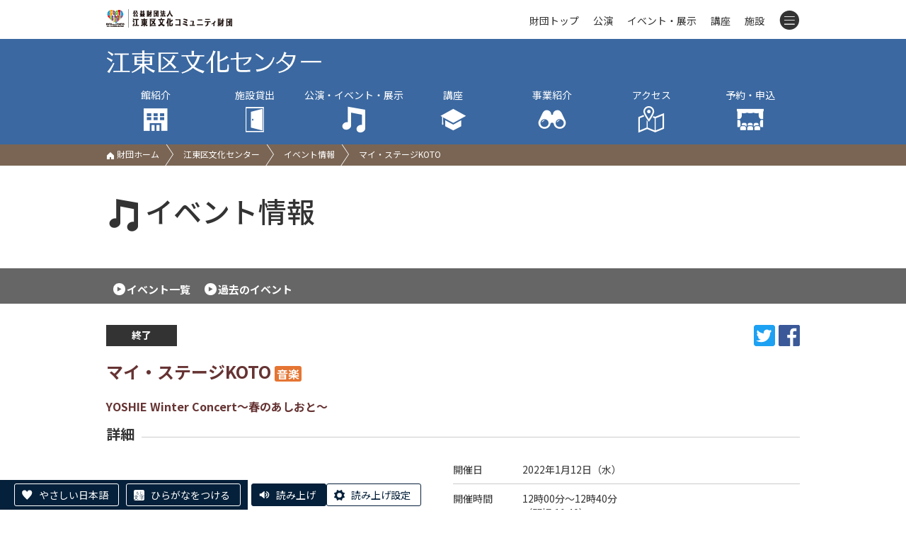

--- FILE ---
content_type: text/html; charset=UTF-8
request_url: https://www.kcf.or.jp/koto/event/detail/?id=4841
body_size: 5490
content:
<!DOCTYPE html>
<html lang="ja">
  <head>
    <script async src="https://s.yimg.jp/images/listing/tool/cv/ytag.js"></script>
    <script>
    window.yjDataLayer = window.yjDataLayer || [];
    function ytag() { yjDataLayer.push(arguments); }
    ytag({
      "type":"yjad_retargeting",
      "config":{
        "yahoo_retargeting_id": "58CCIX36OP",
        "yahoo_retargeting_label": "",
        "yahoo_retargeting_page_type": "",
        "yahoo_retargeting_items":[
          {item_id: '', category_id: '', price: '', quantity: ''}
        ]
      }
    });
    </script>

    <meta charset="utf-8">
    <meta http-equiv="X-UA-Compatible" content="IE=edge">
    <meta name="viewport" content="width=device-width, initial-scale=1">

    <title>マイ・ステージKOTO | 江東区文化センター | 公益財団法人 江東区文化コミュニティ財団</title>

    <!-- Google Tag Manager -->
    <script>(function(w,d,s,l,i){w[l]=w[l]||[];w[l].push({'gtm.start':
    new Date().getTime(),event:'gtm.js'});var f=d.getElementsByTagName(s)[0],
    j=d.createElement(s),dl=l!='dataLayer'?'&l='+l:'';j.async=true;j.src=
    'https://www.googletagmanager.com/gtm.js?id='+i+dl;f.parentNode.insertBefore(j,f);
    })(window,document,'script','dataLayer','GTM-PKP83VD');</script>
    <!-- End Google Tag Manager -->

    <link rel="stylesheet" href="../../../css/style.css">
    <link rel="stylesheet" href="../../../css/slider-pro.min.css">
    <link rel="stylesheet" href="../../../css/lightbox.min.css">
    <link rel="stylesheet" href="../../../css/slider-pro.min.css">
    <link rel="stylesheet" href="../../../cms/site/css/extend.css">
    <script src="../../../js/jquery-1.12.4.min.js"></script>
    <script src="../../../js/jquery.cookie.js"></script>
    <script src="../../../js/jquery.sliderPro.min.js"></script>
    <script src="../../../js/jquery.adaptive-backgrounds.js"></script>
    <script src="../../../js/site.js"></script>
    <script src="../../../cms/site/js/extend.js"></script>
    <script src="//translate.google.com/translate_a/element.js?cb=googleTranslateElementInit"></script>
    <script>
      (function(i,s,o,g,r,a,m){i['GoogleAnalyticsObject']=r;i[r]=i[r]||function(){
        (i[r].q=i[r].q||[]).push(arguments)},i[r].l=1*new Date();a=s.createElement(o),
        m=s.getElementsByTagName(o)[0];a.async=1;a.src=g;m.parentNode.insertBefore(a,m)
      })(window,document,'script','https://www.google-analytics.com/analytics.js','ga');

      ga('create', 'UA-91312889-1', 'auto');
      ga('send', 'pageview');
    </script>

    <!-- Google tag (gtag.js) -->
    <script async src="https://www.googletagmanager.com/gtag/js?id=AW-392424829"></script>
    <script>
      window.dataLayer = window.dataLayer || [];
      function gtag(){dataLayer.push(arguments);}
      gtag('js', new Date());
      gtag('config', 'AW-392424829');
    </script>

    

    <!-- Facebook Pixel Code -->
    <script>
    !function(f,b,e,v,n,t,s)
    {if(f.fbq)return;n=f.fbq=function(){n.callMethod?
    n.callMethod.apply(n,arguments):n.queue.push(arguments)};
    if(!f._fbq)f._fbq=n;n.push=n;n.loaded=!0;n.version='2.0';
    n.queue=[];t=b.createElement(e);t.async=!0;
    t.src=v;s=b.getElementsByTagName(e)[0];
    s.parentNode.insertBefore(t,s)}(window, document,'script',
    'https://connect.facebook.net/en_US/fbevents.js');
    fbq('init', '965264170885511');
    fbq('track', 'PageView');
    </script>
    <noscript><img height="1" width="1" style="display:none"
    src="https://www.facebook.com/tr?id=965264170885511&ev=PageView&noscript=1" alt="facebook"/></noscript>
    <!-- End Facebook Pixel Code -->

    <!-- やさしい日本語 -->
    <script src="https://tsutaeru.cloud/assets/snippet/js/tsutaeru-v2.js?button=easy,ruby"></script>
    <script>_tsutaeru.speech.button()</script>
  </head>
  <body class="koto">
    <!-- Google Tag Manager (noscript) -->
    <noscript>
        <iframe title="TGM" src="https://www.googletagmanager.com/ns.html?id=GTM-PKP83VD" height="0" width="0" style="display:none;visibility:hidden"></iframe>
    </noscript>
    <!-- End Google Tag Manager (noscript) -->

    <header id="header" class="hd fcl_top ">
        <div id="google_translate_element"></div>
        <div class="inner">
            <a href="../../../">
                <img class="hd_logo" src="../../../images/common/logo_s.png" alt="公益財団法人 江東区文化コミュニティ財団"/>
            </a>
            <nav class="hd_menu">
                <ul>
                    <li class="m0"><a href="../../../">財団トップ</a></li>
                    <li class="m1"><a href="../../../event/?mode=res&type=公演,">公演</a></li>
                    <li class="m2"><a href="../../../event/?mode=res&type=イベント,展示,">イベント・展示</a></li>
                    <li class="m3"><a href="../../../koza/">講座</a></li>
                    <li class="m4"><a href="../../../shisetsu/">施設</a></li>
                    <li class="m5">
                        <a class="tgl" id="tgl_menu"><i class="icon-menu"></i></a>
                        <div class="inside">
                            <div class="m_unit">
                            <div class="group">公演・イベント</div>
                            <p><a href="../../../event/?mode=res&type=公演,">公演情報</a><a href="../../../event/?mode=res&type=イベント,展示,">イベント・展示情報</a><a href="../../../yoyaku/ticket/">チケット予約</a><a href="../../../tomo/">ティアラ友の会</a></p>
                            </div>
                            <div class="m_unit">
                            <div class="group">講座を受ける</div>
                            <p><a href="../../../koza/">講座情報</a><a href="../../../yoyaku/koza/">講座申込</a></p>
                            </div>
                            <div class="m_unit">
                            <div class="group">コンテンツ</div>
                            <p>
                                <a href="../../../info/">お知らせ一覧</a>
                                <a href="../../../jigyo/">事業一覧</a>
                                <a href="../../../pr/">各種広報紙</a>
                                <a href="../../../josetsu/">常設展示案内</a>
                                <a href="../../../group/">グループ活動紹介</a>
                                <a href="../../../lp/event/">おすすめイベント</a>
                                <a href="../../../donation/">ご寄附のお願い</a>
                                <a href="../../../contact/">お問い合わせ</a>
                            </p>
                            </div>
                            <div class="m_unit">
                                <div class="group">施設を利用する</div>
                                <p>
                                    <a href="../../../shisetsu/">施設一覧</a>
                                    <a href="../../../yoyaku/shisetsu/">施設予約・空き状況</a>
                                </p>
                            </div>
                            <div class="m_list">
                                <a href="../../../koto/">江東区文化センター</a>
                                <a href="../../../morishita/">森下文化センター</a>
                                <a href="../../../furuishiba/">古石場文化センター</a>
                                <a href="../../../toyosu/">豊洲文化センター</a>
                                <a href="../../../kameido/">亀戸文化センター</a>
                                <a href="../../../higashiojima/">東大島文化センター</a>
                                <a href="../../../sunamachi/">砂町文化センター</a>
                                <a href="../../../sogo/">総合区民センター</a>
                                <a href="../../../tiara/">ティアラこうとう</a>
                                <a href="../../../fukagawa/">深川江戸資料館</a>
                                <a href="../../../basho/">芭蕉記念館</a>
                                <a href="../../../nakagawa/">中川船番所資料館</a>
                            </div>
                        </div>
                    </li>
                </ul>
            </nav>
        </div>
    </header>
    <div class="title_wrap">
        <div class='fcl_title'><div class='inner'><a class='fcl_title_logo' href='../../../koto/'><img src='../../../images/koto/title.png' alt='江東区文化センター'></a><ul class='fcl_hd_menu hepta'><li><a href='../../../koto/outline/'>館紹介<br><i class='icon-hall'></i></a><div class='hide'><a href='../../../koto/outline/'>館の概要</a><a href='../../../koto/outline/floor/'>フロアガイド</a><a href='../../../koto/outline/service/'>サービス案内</a><a href='../../../koto/outline/barrierfree/'>バリアフリー</a><a href='../../../koto/outline/goods/'>販売物</a><a href='../../../koto/outline/pr/'>広報紙</a><a href='../../../koto/outline/group/'>グループ活動</a><a href='../../../koto/outline/docs/'>各種ダウンロード</a></div></li><li><a href='../../../koto/shisetsu/ichiran/'>施設貸出<br><i class='icon-door'></i></a><div class='hide'><a href='../../../koto/shisetsu/ichiran/'>施設一覧</a><a href='../../../koto/shisetsu/fee/'>施設利用料金</a><a href='../../../koto/shisetsu/equipment/'>器具利用料金</a><a href='../../../koto/shisetsu/use/'>ご利用にあたって</a><a href='../../../koto/shisetsu/apply/'>申込方法</a></div></li><li><a href='../../../koto/event/'>公演・イベント・展示<br><i class='icon-music'></i></a></li><li><a href='../../../koto/koza/'>講座<br><i class='icon-hat'></i></a></li><li class='li_jigyo'><a href='../../../koto/jigyo/artist/'>事業紹介<br><i class='icon-zoom'></i></a><div class='hide'><a href='../../../koto/jigyo/artist/'>KOTO街かどアーティスト</a><a href='../../../koto/jigyo/chorus/'>江東少年少女合唱団</a><a href='../../../koto/jigyo/band/'>江東バンドフェス</a><a href='../../../koto/jigyo/concert/'>ロビーコンサート</a></div></li><li><a href='../../../koto/access/'>アクセス<br><i class='icon-map'></i></a></li><li><a href='../../../yoyaku/'>予約・申込<br><i class='icon-reserve'></i></a><div class='hide'><a href='../../../yoyaku/shisetsu/'>施設予約</a><a href='../../../yoyaku/ticket/'>チケット予約</a><a href='../../../yoyaku/koza/'>講座申込</a></div></li></ul></div></div>
        <div class='path'><div class='inner'><p><a href='../../../'><i class='icon-home'></i> 財団ホーム</a><a href='../../../koto/'>江東区文化センター</a><a href='../../../koto/event/'>イベント情報</a><span>マイ・ステージKOTO</span></p></div></div>
    </div>
    <div class="inner">
      <h1 class="grand_title"><i class="icon-music"></i>イベント情報</h1>
    </div>
    <div class="ev_switch">
      <div class="inner"><a href="../">イベント一覧</a><a href="../?date=past">過去のイベント</a></div>
    </div>
    <div class="inner" id="changeArea">
      <section>
        <p class="r snsbtns">
            <span class="info_type type_over">終了</span>
            <span class="sns_wrap"><a class='window' href='https://twitter.com/share?url=https%3A%2F%2Fwww.kcf.or.jp%2Fkoto%2Fevent%2Fdetail%2F%3Fid%3D4841' target='_blank'><img src='../../../cms/site/img/sns_tw.png' alt='twitter'></a><a class='window' href='https://www.facebook.com/sharer/sharer.php?u=https%3A%2F%2Fwww.kcf.or.jp%2Fkoto%2Fevent%2Fdetail%2F%3Fid%3D4841' target='_blank'><img src='../../../cms/site/img/sns_fb.png' alt='facebook'></a></span>
        </p>
        <p class="detail_catch"></p>
        <h2 class="detail_title">マイ・ステージKOTO<span class="genre play">音楽</span></h2>
        <p class="detail_catch">YOSHIE Winter Concert～春のあしおと～</p>
        
        <section class='event_info_wrap'><h2 class='heading_borderd'><span>詳細</span></h2><div class='flo_l ev_extend img_wrap'><figure class='main_img' style='background-color:#ffffff;'><img src='../../../cms/files/image/id495_3219.gif' alt=''></figure><div class='detail_caption'></div></div><div class='event_info'><dl><dt>開催日</dt><dd>2022年1月12日（<label class='black'>水</label>）</dd><dt>開催時間</dt><dd>12時00分～12時40分<br>（開場 11:40）<br></dd><dt>会場</dt><dd>江東区文化センター　2階談話ロビー</dd></dl></div></section><section><h2 class='heading_under'>イベント内容</h2><div class='explanation_wrap'><div class='explanation'>YOSHIEさんによる、ピアノ弾き語りのコンサートです。<br />
 心の中で一緒に口ずさめるような、耳なじみのある曲を中心にお届けします。<br />
<br />
【予定曲目】<br />
なごり雪<br />
雪の華<br />
津軽海峡冬景色（ピアノソロ）<br />
さくら　　ほか</div></div><p class='mt30'><a href='../../../cms/files/pdf/original/24577_マイステージKOTO__Winter_Concert.pdf' target='_blank'><img class='pdficon' src='../../../images/event/ico_pdf.png' width='30' alt=''>チラシ（PDF：898KB）</a></p><table class='act'><tr><th>出演</th><td>YOSHIE（ピアノ弾き語り）</td></tr><tr><th>備考・お願い</th><td>入場無料。直接会場へお越しください。<br />
演奏中のカメラ、ビデオ撮影不可。<br />
<span style="color:rgb(255,0,0);">※新型コロナウイルス感染対策として、会場前での検温、消毒およびご入場者全員分の氏名・連絡先のご記入のご協力をお願いしております。</span></td></tr></table></section>
      </section>
      <p class="ev_detail_nav"><a href="../" onclick="history.back();return false;"><img src="../../../images/event/btn_prev.png" alt="前のページに戻る"></a><a href="../../../event/"><img src="../../../images/event/btn_all.png" alt="全てのイベントから探す"></a></p>
    </div>
    <footer class="ft">
        <div id="pagetop" class="pagetop"><a href="#header"><img src="../../../images/common/up.png" alt="ページトップへ移動"></a></div>
        <div class="ft_address">
            <address>江東区文化センター<br>〒135-0016 東京都江東区東陽4-11-3 <br>TEL 03-3644-8111 　FAX 03-3646-8369</address>
        </div>
        <div class="ft_link">
            <p>
                <a href="../../../outline/">&gt;財団について</a>
                <a href="../../../disclosure/">&gt;情報公開</a>
                <a href="../../../compliance/">&gt;コンプライアンス指針</a>
                <a href="../../../privacy/">&gt;プライバシーポリシー</a>
                <a href="../../../accessibility/">&gt;ウェブアクセシビリティ方針</a>
                <a href="../../../copyright/">&gt;著作権等について</a>
                <a href="../../../trade/">&gt;特定商取引法に基づく表記</a>
            <p>
                <a href="../../../enquete/">&gt;利用者アンケート結果</a>
                <a href="../../../ad_link/">&gt;広告募集</a>
            </p>
            <div class="cp"><span>© Koto City Culture and Community Foundation. All Rights Reserved.</span></div>
        </div>
    </footer>
    
    <script src="../../../js/lightbox.min.js"></script>
  </body>
</html>

--- FILE ---
content_type: application/x-javascript
request_url: https://www.kcf.or.jp/js/jquery.adaptive-backgrounds.js
body_size: 1896
content:

/* jshint debug: true, expr: true */

;(function($){

  /* Constants & defaults. */
  var DATA_COLOR    = 'data-ab-color';
  var DATA_PARENT   = 'data-ab-parent';
  var DATA_CSS_BG   = 'data-ab-css-background';
  var EVENT_CF      = 'ab-color-found';

  var DEFAULTS      = {
    selector:             '[data-adaptive-background]',
    parent:               null,
    exclude:              [ 'rgb(0,0,0)', 'rgb(255,255,255)' ],
    normalizeTextColor:   false,
    normalizedTextColors:  {
      light:      "#fff",
      dark:       "#000"
    },
    lumaClasses:  {
      light:      "ab-light",
      dark:       "ab-dark"
    }
  };

  // Include RGBaster - https://github.com/briangonzalez/rgbaster.js
  /* jshint ignore:start */
  !function(n){"use strict";var t=function(){return document.createElement("canvas").getContext("2d")},e=function(n,e){var a=new Image,o=n.src||n;"data:"!==o.substring(0,5)&&(a.crossOrigin="Anonymous"),a.onload=function(){var n=t("2d");n.drawImage(a,0,0);var o=n.getImageData(0,0,a.width,a.height);e&&e(o.data)},a.src=o},a=function(n){return["rgb(",n,")"].join("")},o=function(n){return n.map(function(n){return a(n.name)})},r=5,i=10,c={};c.colors=function(n,t){t=t||{};var c=t.exclude||[],u=t.paletteSize||i;e(n,function(e){for(var i=n.width*n.height||e.length,m={},s="",d=[],f={dominant:{name:"",count:0},palette:Array.apply(null,new Array(u)).map(Boolean).map(function(){return{name:"0,0,0",count:0}})},l=0;i>l;){if(d[0]=e[l],d[1]=e[l+1],d[2]=e[l+2],s=d.join(","),m[s]=s in m?m[s]+1:1,-1===c.indexOf(a(s))){var g=m[s];g>f.dominant.count?(f.dominant.name=s,f.dominant.count=g):f.palette.some(function(n){return g>n.count?(n.name=s,n.count=g,!0):void 0})}l+=4*r}if(t.success){var p=o(f.palette);t.success({dominant:a(f.dominant.name),secondary:p[0],palette:p})}})},n.RGBaster=n.RGBaster||c}(window);
  /* jshint ignore:end */


  /*
    Our main function declaration.
  */
  $.adaptiveBackground = {
    run: function( options ){
      var opts = $.extend({}, DEFAULTS, options);

      /* Loop over each element, waiting for it to load
         then finding its color, and triggering the
         color found event when color has been found.
      */
      $( opts.selector ).each(function(index, el){
        var $this = $(this);

        /*  Small helper functions which applies
            colors, attrs, triggers events, etc.
        */
        var handleColors = function () {
          var img = useCSSBackground() ? getCSSBackground() : $this[0];

          RGBaster.colors(img, {
            paletteSize: 20,
            exclude: opts.exclude,
            success: function(colors) {
              $this.attr(DATA_COLOR, colors.dominant);
              $this.trigger(EVENT_CF, { color: colors.dominant, palette: colors.palette });
            }
          });

        };

        var useCSSBackground = function(){
          var attr = $this.attr( DATA_CSS_BG );
          return (typeof attr !== typeof undefined && attr !== false);
        };

        var getCSSBackground = function(){
          var str = $this.css('background-image');
          var regex = /\(([^)]+)\)/;
          var match = regex.exec(str)[1].replace(/"/g, '')
          return match;
        };

        /* Subscribe to our color-found event. */
        $this.on( EVENT_CF, function(ev, data){

          // Try to find the parent.
          var $parent;
          if ( opts.parent && $this.parents( opts.parent ).length ) {
            $parent = $this.parents( opts.parent );
          }
          else if ( $this.attr( DATA_PARENT ) && $this.parents( $this.attr( DATA_PARENT ) ).length ){
            $parent = $this.parents( $this.attr( DATA_PARENT ) );
          }
          else if ( useCSSBackground() ){
            $parent = $this;
          }
          else if (opts.parent) {
            $parent = $this.parents( opts.parent );
          }
          else {
            $parent = $this.parent();
          }

          $parent.css({ backgroundColor: data.color });

          // Helper function to calculate yiq - http://en.wikipedia.org/wiki/YIQ
          var getYIQ = function(color){
            var rgb = color.match(/\d+/g);
            return ((rgb[0]*299)+(rgb[1]*587)+(rgb[2]*114))/1000;
          };

          var getNormalizedTextColor = function (color){
            return getYIQ(color) >= 128 ? opts.normalizedTextColors.dark : opts.normalizedTextColors.light;
          };

          var getLumaClass = function (color){
            return getYIQ(color) <= 128 ? opts.lumaClasses.dark : opts.lumaClasses.light;
          };

          // Normalize the text color based on luminance.
          if ( opts.normalizeTextColor )
            $parent.css({ color: getNormalizedTextColor(data.color) });

          // Add a class based on luminance.
          $parent.addClass( getLumaClass(data.color) )
                 .attr('data-ab-yaq', getYIQ(data.color));

          opts.success && opts.success($this, data);
        });

        /* Handle the colors. */
        handleColors();

      });
    }
  };

})(jQuery);
